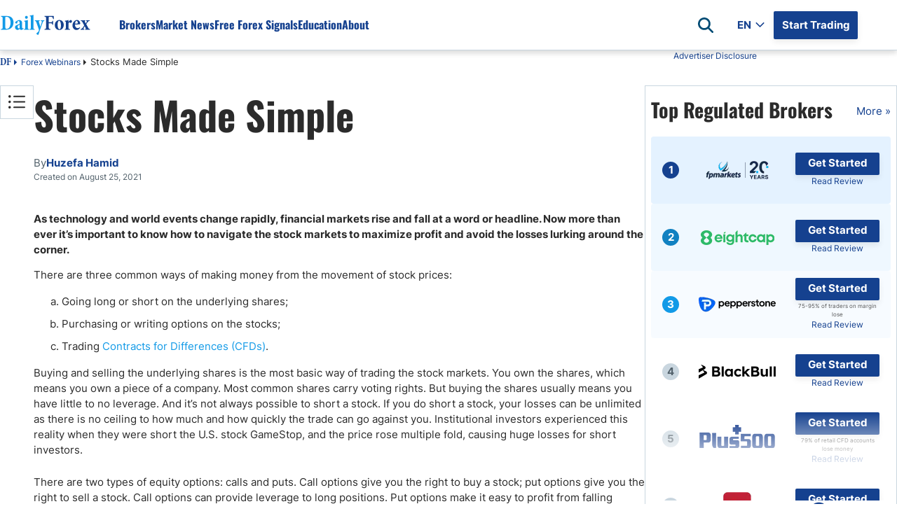

--- FILE ---
content_type: text/css
request_url: https://www.dailyforex.com/bundles/article.209918baff20e8349f95.css
body_size: 11929
content:
body{margin:0;padding:0;--max-content-width: 1569px;--page-inline-padding: 24px;--sidebar-column-width: 360px;--content-column-width: 960px}.top-breadcrumbs-container{display:flex;flex-direction:row;padding-inline:var(--page-inline-padding);max-width:var(--max-content-width);width:-webkit-fill-available;justify-content:space-between;margin:auto;align-items:end;min-height:35px}.mobile-container{display:none}.vertical-divider{content:" ";width:0;height:100%;border-left:1px solid var(--main-dark-blue)}.horizontal-divider{content:" ";height:0;width:100%;border-top:1px solid var(--light-700)}.tablet-bottom-block{display:none}.false-mobile-toc{opacity:0;position:relative;top:0;display:none}.page-body{display:flex;flex-direction:row;padding-inline:var(--page-inline-padding);max-width:var(--max-content-width);justify-content:space-between;margin:auto;margin-bottom:56px;gap:42px;margin-top:16px}.page-body.tablet-bottom-block{margin-bottom:16px}.page-body.tablet-bottom-block .bottom-box{margin-block-start:24px;display:flex;flex-direction:column;gap:32px}.page-body .main-column{display:flex;flex-direction:row;gap:32px;width:-webkit-fill-available}.page-body .main-column .toc-column{width:48px}.page-body .main-column .content-column{width:100%;width:-webkit-fill-available;max-width:var(--content-column-width)}.page-body .main-column .content-column h1{margin-block-end:16px}.page-body .main-column .content-column .article-content .mobile-top-5-brokers{margin-block:56px}.page-body .main-column .content-column .article-content,.page-body .main-column .content-column .article-summary{margin-top:40px}.page-body .main-column .content-column .article-summary+.article-content{margin-top:0}.page-body .main-column .content-column .newsletter-box,.page-body .main-column .content-column .about-author{margin-top:24px}.page-body .main-column .content-column .bottom-box{margin-block-start:56px;display:flex;flex-direction:column;gap:56px}.page-body .main-column .content-column .chart-container{margin-block:24px}.page-body .article-tags-wrapper{margin-top:24px}.page-body .sidebar-column{display:flex;flex-direction:column;align-items:center;gap:16px;width:var(--sidebar-column-width);min-width:var(--sidebar-column-width)}.page-body .sidebar-column .desktop-top-5-brokers-container{width:100%}.page-body .sidebar-column .desktop-top-5-brokers-container.sticky-container{position:sticky;top:80px;padding-bottom:10px}@media(max-width: 1361px)and (min-width: 768px){.tablet-bottom-block{display:block}}@media(max-width: 1024px){.false-mobile-toc{display:block}.top-breadcrumbs-container{padding-top:16px}.page-body .main-column{gap:0}.page-body .main-column .toc-column{width:0;min-width:0}}@media(max-width: 768px){body{--page-inline-padding: 16px}.mobile-container{display:block}.page-body{margin-top:24px}.page-body .main-column .content-column h1{margin-block-end:24px}.page-body .main-column .content-column .page-bar-extended .editor-tooltip{width:100%}.page-body .main-column .content-column .article-content,.page-body .main-column .content-column .article-summary{margin-top:32px}.page-body .main-column .content-column .article-summary+.article-content{margin-top:0}.page-body .main-column .content-column .bottom-box{margin-block-start:24px;gap:24px}.page-body .main-column .content-column .bottom-box .mvbr-box{order:2}.page-body .sidebar-column{display:none}}@media(max-width: 480px){.top-breadcrumbs-container{flex-direction:column;row-gap:12px}.top-breadcrumbs-container .breadcrumbs-container{order:2;width:100%}.top-breadcrumbs-container #AdvertiserDisclosure{align-self:end;width:100%}}
.content-column .content-body ul,.content-column .content-body ol,.content-column .main-content ul,.content-column .main-content ol,.content-column .broker-full-description-text ul,.content-column .broker-full-description-text ol,.content-column .head-description ul,.content-column .head-description ol,.content-column .expanded-content ul,.content-column .expanded-content ol{margin-block-start:0;margin-block-end:0}.content-column .content-body>.section-element+*,.content-column .main-content>.section-element+*,.content-column .broker-full-description-text>.section-element+*,.content-column .head-description>.section-element+*,.content-column .expanded-content>.section-element+*{margin-top:56px}.content-column .content-body>h2+p,.content-column .content-body>h3+p,.content-column .content-body>h4+p,.content-column .main-content>h2+p,.content-column .main-content>h3+p,.content-column .main-content>h4+p,.content-column .broker-full-description-text>h2+p,.content-column .broker-full-description-text>h3+p,.content-column .broker-full-description-text>h4+p,.content-column .head-description>h2+p,.content-column .head-description>h3+p,.content-column .head-description>h4+p,.content-column .expanded-content>h2+p,.content-column .expanded-content>h3+p,.content-column .expanded-content>h4+p{margin-top:24px}.content-column .content-body>p+p,.content-column .main-content>p+p,.content-column .broker-full-description-text>p+p,.content-column .head-description>p+p,.content-column .expanded-content>p+p{margin-top:24px}.content-column .content-body>h2+ul,.content-column .content-body>h3+ul,.content-column .content-body>h4+ul,.content-column .content-body>h2+ol,.content-column .content-body>h3+ol,.content-column .content-body>h4+ol,.content-column .content-body>p+ul,.content-column .content-body>p+ol,.content-column .content-body>ul+p,.content-column .content-body>ol+p,.content-column .content-body>ul+h2,.content-column .content-body>ul+h3,.content-column .content-body>ul+h4,.content-column .content-body>ol+h2,.content-column .content-body>ol+h3,.content-column .content-body>ol+h4,.content-column .main-content>h2+ul,.content-column .main-content>h3+ul,.content-column .main-content>h4+ul,.content-column .main-content>h2+ol,.content-column .main-content>h3+ol,.content-column .main-content>h4+ol,.content-column .main-content>p+ul,.content-column .main-content>p+ol,.content-column .main-content>ul+p,.content-column .main-content>ol+p,.content-column .main-content>ul+h2,.content-column .main-content>ul+h3,.content-column .main-content>ul+h4,.content-column .main-content>ol+h2,.content-column .main-content>ol+h3,.content-column .main-content>ol+h4,.content-column .broker-full-description-text>h2+ul,.content-column .broker-full-description-text>h3+ul,.content-column .broker-full-description-text>h4+ul,.content-column .broker-full-description-text>h2+ol,.content-column .broker-full-description-text>h3+ol,.content-column .broker-full-description-text>h4+ol,.content-column .broker-full-description-text>p+ul,.content-column .broker-full-description-text>p+ol,.content-column .broker-full-description-text>ul+p,.content-column .broker-full-description-text>ol+p,.content-column .broker-full-description-text>ul+h2,.content-column .broker-full-description-text>ul+h3,.content-column .broker-full-description-text>ul+h4,.content-column .broker-full-description-text>ol+h2,.content-column .broker-full-description-text>ol+h3,.content-column .broker-full-description-text>ol+h4,.content-column .head-description>h2+ul,.content-column .head-description>h3+ul,.content-column .head-description>h4+ul,.content-column .head-description>h2+ol,.content-column .head-description>h3+ol,.content-column .head-description>h4+ol,.content-column .head-description>p+ul,.content-column .head-description>p+ol,.content-column .head-description>ul+p,.content-column .head-description>ol+p,.content-column .head-description>ul+h2,.content-column .head-description>ul+h3,.content-column .head-description>ul+h4,.content-column .head-description>ol+h2,.content-column .head-description>ol+h3,.content-column .head-description>ol+h4,.content-column .expanded-content>h2+ul,.content-column .expanded-content>h3+ul,.content-column .expanded-content>h4+ul,.content-column .expanded-content>h2+ol,.content-column .expanded-content>h3+ol,.content-column .expanded-content>h4+ol,.content-column .expanded-content>p+ul,.content-column .expanded-content>p+ol,.content-column .expanded-content>ul+p,.content-column .expanded-content>ol+p,.content-column .expanded-content>ul+h2,.content-column .expanded-content>ul+h3,.content-column .expanded-content>ul+h4,.content-column .expanded-content>ol+h2,.content-column .expanded-content>ol+h3,.content-column .expanded-content>ol+h4{margin-top:16px}.content-column .content-body>p+h2,.content-column .content-body>p+h3,.content-column .content-body>p+h4,.content-column .content-body>ul+h2,.content-column .content-body>ul+h3,.content-column .content-body>ul+h4,.content-column .content-body>ol+h2,.content-column .content-body>ol+h3,.content-column .content-body>ol+h4,.content-column .main-content>p+h2,.content-column .main-content>p+h3,.content-column .main-content>p+h4,.content-column .main-content>ul+h2,.content-column .main-content>ul+h3,.content-column .main-content>ul+h4,.content-column .main-content>ol+h2,.content-column .main-content>ol+h3,.content-column .main-content>ol+h4,.content-column .broker-full-description-text>p+h2,.content-column .broker-full-description-text>p+h3,.content-column .broker-full-description-text>p+h4,.content-column .broker-full-description-text>ul+h2,.content-column .broker-full-description-text>ul+h3,.content-column .broker-full-description-text>ul+h4,.content-column .broker-full-description-text>ol+h2,.content-column .broker-full-description-text>ol+h3,.content-column .broker-full-description-text>ol+h4,.content-column .head-description>p+h2,.content-column .head-description>p+h3,.content-column .head-description>p+h4,.content-column .head-description>ul+h2,.content-column .head-description>ul+h3,.content-column .head-description>ul+h4,.content-column .head-description>ol+h2,.content-column .head-description>ol+h3,.content-column .head-description>ol+h4,.content-column .expanded-content>p+h2,.content-column .expanded-content>p+h3,.content-column .expanded-content>p+h4,.content-column .expanded-content>ul+h2,.content-column .expanded-content>ul+h3,.content-column .expanded-content>ul+h4,.content-column .expanded-content>ol+h2,.content-column .expanded-content>ol+h3,.content-column .expanded-content>ol+h4{margin-top:24px}.content-column .content-body>h2+.comparison-brokers-container,.content-column .content-body>h2+.comparison-brokers,.content-column .content-body>h2+.styledtable-container,.content-column .content-body>h3+.comparison-brokers-container,.content-column .content-body>h3+.comparison-brokers,.content-column .content-body>h3+.styledtable-container,.content-column .content-body>h4+.comparison-brokers-container,.content-column .content-body>h4+.comparison-brokers,.content-column .content-body>h4+.styledtable-container,.content-column .main-content>h2+.comparison-brokers-container,.content-column .main-content>h2+.comparison-brokers,.content-column .main-content>h2+.styledtable-container,.content-column .main-content>h3+.comparison-brokers-container,.content-column .main-content>h3+.comparison-brokers,.content-column .main-content>h3+.styledtable-container,.content-column .main-content>h4+.comparison-brokers-container,.content-column .main-content>h4+.comparison-brokers,.content-column .main-content>h4+.styledtable-container,.content-column .broker-full-description-text>h2+.comparison-brokers-container,.content-column .broker-full-description-text>h2+.comparison-brokers,.content-column .broker-full-description-text>h2+.styledtable-container,.content-column .broker-full-description-text>h3+.comparison-brokers-container,.content-column .broker-full-description-text>h3+.comparison-brokers,.content-column .broker-full-description-text>h3+.styledtable-container,.content-column .broker-full-description-text>h4+.comparison-brokers-container,.content-column .broker-full-description-text>h4+.comparison-brokers,.content-column .broker-full-description-text>h4+.styledtable-container,.content-column .head-description>h2+.comparison-brokers-container,.content-column .head-description>h2+.comparison-brokers,.content-column .head-description>h2+.styledtable-container,.content-column .head-description>h3+.comparison-brokers-container,.content-column .head-description>h3+.comparison-brokers,.content-column .head-description>h3+.styledtable-container,.content-column .head-description>h4+.comparison-brokers-container,.content-column .head-description>h4+.comparison-brokers,.content-column .head-description>h4+.styledtable-container,.content-column .expanded-content>h2+.comparison-brokers-container,.content-column .expanded-content>h2+.comparison-brokers,.content-column .expanded-content>h2+.styledtable-container,.content-column .expanded-content>h3+.comparison-brokers-container,.content-column .expanded-content>h3+.comparison-brokers,.content-column .expanded-content>h3+.styledtable-container,.content-column .expanded-content>h4+.comparison-brokers-container,.content-column .expanded-content>h4+.comparison-brokers,.content-column .expanded-content>h4+.styledtable-container{margin-top:24px}.content-column .content-body>p+.styledtable-container,.content-column .content-body>p+.BrokerAttr_Common,.content-column .content-body>a+.styledtable-container,.content-column .content-body>a+.BrokerAttr_Common,.content-column .content-body>ul+.styledtable-container,.content-column .content-body>ul+.BrokerAttr_Common,.content-column .content-body>ol+.styledtable-container,.content-column .content-body>ol+.BrokerAttr_Common,.content-column .main-content>p+.styledtable-container,.content-column .main-content>p+.BrokerAttr_Common,.content-column .main-content>a+.styledtable-container,.content-column .main-content>a+.BrokerAttr_Common,.content-column .main-content>ul+.styledtable-container,.content-column .main-content>ul+.BrokerAttr_Common,.content-column .main-content>ol+.styledtable-container,.content-column .main-content>ol+.BrokerAttr_Common,.content-column .broker-full-description-text>p+.styledtable-container,.content-column .broker-full-description-text>p+.BrokerAttr_Common,.content-column .broker-full-description-text>a+.styledtable-container,.content-column .broker-full-description-text>a+.BrokerAttr_Common,.content-column .broker-full-description-text>ul+.styledtable-container,.content-column .broker-full-description-text>ul+.BrokerAttr_Common,.content-column .broker-full-description-text>ol+.styledtable-container,.content-column .broker-full-description-text>ol+.BrokerAttr_Common,.content-column .head-description>p+.styledtable-container,.content-column .head-description>p+.BrokerAttr_Common,.content-column .head-description>a+.styledtable-container,.content-column .head-description>a+.BrokerAttr_Common,.content-column .head-description>ul+.styledtable-container,.content-column .head-description>ul+.BrokerAttr_Common,.content-column .head-description>ol+.styledtable-container,.content-column .head-description>ol+.BrokerAttr_Common,.content-column .expanded-content>p+.styledtable-container,.content-column .expanded-content>p+.BrokerAttr_Common,.content-column .expanded-content>a+.styledtable-container,.content-column .expanded-content>a+.BrokerAttr_Common,.content-column .expanded-content>ul+.styledtable-container,.content-column .expanded-content>ul+.BrokerAttr_Common,.content-column .expanded-content>ol+.styledtable-container,.content-column .expanded-content>ol+.BrokerAttr_Common{margin-top:24px}.content-column .content-body .comparison-brokers,.content-column .content-body .comparison-brokers-container,.content-column .content-body .styledtable-container,.content-column .content-body .BrokerAttr_Common,.content-column .main-content .comparison-brokers,.content-column .main-content .comparison-brokers-container,.content-column .main-content .styledtable-container,.content-column .main-content .BrokerAttr_Common,.content-column .broker-full-description-text .comparison-brokers,.content-column .broker-full-description-text .comparison-brokers-container,.content-column .broker-full-description-text .styledtable-container,.content-column .broker-full-description-text .BrokerAttr_Common,.content-column .head-description .comparison-brokers,.content-column .head-description .comparison-brokers-container,.content-column .head-description .styledtable-container,.content-column .head-description .BrokerAttr_Common,.content-column .expanded-content .comparison-brokers,.content-column .expanded-content .comparison-brokers-container,.content-column .expanded-content .styledtable-container,.content-column .expanded-content .BrokerAttr_Common{margin-bottom:24px}.content-column .content-body img.img-responsive,.content-column .main-content img.img-responsive,.content-column .broker-full-description-text img.img-responsive,.content-column .head-description img.img-responsive,.content-column .expanded-content img.img-responsive{max-width:100%}.content-column .content-body img.center,.content-column .main-content img.center,.content-column .broker-full-description-text img.center,.content-column .head-description img.center,.content-column .expanded-content img.center{margin:auto;display:block}.content-column .content-body>p+p:has(img),.content-column .content-body>a+p:has(img),.content-column .content-body>ul+p:has(img),.content-column .content-body>ol+p:has(img),.content-column .content-body>h2+p:has(img),.content-column .content-body>h3+p:has(img),.content-column .content-body>h4+p:has(img),.content-column .main-content>p+p:has(img),.content-column .main-content>a+p:has(img),.content-column .main-content>ul+p:has(img),.content-column .main-content>ol+p:has(img),.content-column .main-content>h2+p:has(img),.content-column .main-content>h3+p:has(img),.content-column .main-content>h4+p:has(img),.content-column .broker-full-description-text>p+p:has(img),.content-column .broker-full-description-text>a+p:has(img),.content-column .broker-full-description-text>ul+p:has(img),.content-column .broker-full-description-text>ol+p:has(img),.content-column .broker-full-description-text>h2+p:has(img),.content-column .broker-full-description-text>h3+p:has(img),.content-column .broker-full-description-text>h4+p:has(img),.content-column .head-description>p+p:has(img),.content-column .head-description>a+p:has(img),.content-column .head-description>ul+p:has(img),.content-column .head-description>ol+p:has(img),.content-column .head-description>h2+p:has(img),.content-column .head-description>h3+p:has(img),.content-column .head-description>h4+p:has(img),.content-column .expanded-content>p+p:has(img),.content-column .expanded-content>a+p:has(img),.content-column .expanded-content>ul+p:has(img),.content-column .expanded-content>ol+p:has(img),.content-column .expanded-content>h2+p:has(img),.content-column .expanded-content>h3+p:has(img),.content-column .expanded-content>h4+p:has(img){margin-top:24px}.content-column .content-body>p:has(img)+p,.content-column .content-body>p:has(img)+a,.content-column .content-body>p:has(img)+ul,.content-column .content-body>p:has(img)+ol,.content-column .content-body>p:has(img)+h2,.content-column .content-body>p:has(img)+h3,.content-column .content-body>p:has(img)+h4,.content-column .main-content>p:has(img)+p,.content-column .main-content>p:has(img)+a,.content-column .main-content>p:has(img)+ul,.content-column .main-content>p:has(img)+ol,.content-column .main-content>p:has(img)+h2,.content-column .main-content>p:has(img)+h3,.content-column .main-content>p:has(img)+h4,.content-column .broker-full-description-text>p:has(img)+p,.content-column .broker-full-description-text>p:has(img)+a,.content-column .broker-full-description-text>p:has(img)+ul,.content-column .broker-full-description-text>p:has(img)+ol,.content-column .broker-full-description-text>p:has(img)+h2,.content-column .broker-full-description-text>p:has(img)+h3,.content-column .broker-full-description-text>p:has(img)+h4,.content-column .head-description>p:has(img)+p,.content-column .head-description>p:has(img)+a,.content-column .head-description>p:has(img)+ul,.content-column .head-description>p:has(img)+ol,.content-column .head-description>p:has(img)+h2,.content-column .head-description>p:has(img)+h3,.content-column .head-description>p:has(img)+h4,.content-column .expanded-content>p:has(img)+p,.content-column .expanded-content>p:has(img)+a,.content-column .expanded-content>p:has(img)+ul,.content-column .expanded-content>p:has(img)+ol,.content-column .expanded-content>p:has(img)+h2,.content-column .expanded-content>p:has(img)+h3,.content-column .expanded-content>p:has(img)+h4{margin-bottom:24px}.content-column .content-body>p:has(img) img,.content-column .main-content>p:has(img) img,.content-column .broker-full-description-text>p:has(img) img,.content-column .head-description>p:has(img) img,.content-column .expanded-content>p:has(img) img{margin:auto;display:block}.content-column .content-body *+.advertisement-box,.content-column .main-content *+.advertisement-box,.content-column .broker-full-description-text *+.advertisement-box,.content-column .head-description *+.advertisement-box,.content-column .expanded-content *+.advertisement-box{margin-block-start:56px}.content-column .content-body .advertisement-box+*,.content-column .main-content .advertisement-box+*,.content-column .broker-full-description-text .advertisement-box+*,.content-column .head-description .advertisement-box+*,.content-column .expanded-content .advertisement-box+*{margin-block-start:56px}.content-column .content-body *+.promo-box,.content-column .main-content *+.promo-box,.content-column .broker-full-description-text *+.promo-box,.content-column .head-description *+.promo-box,.content-column .expanded-content *+.promo-box{margin-block-start:56px}.content-column .content-body .promo-box+*,.content-column .main-content .promo-box+*,.content-column .broker-full-description-text .promo-box+*,.content-column .head-description .promo-box+*,.content-column .expanded-content .promo-box+*{margin-block-start:56px}.content-column .content-body hr,.content-column .main-content hr,.content-column .broker-full-description-text hr,.content-column .head-description hr,.content-column .expanded-content hr{margin-block:24px}@media(max-width: 480px){.content-body{margin-top:32px}}
html{font-family:sans-serif}html body{margin:0;font-size:14px;line-height:1.42857143;font-family:"Helvetica Neue",Helvetica,Arial,sans-serif}html body button,html body input,html body optgroup,html body select,html body textarea{margin:0;font:inherit;color:inherit}html body input[type=checkbox],html body input[type=radio]{-webkit-box-sizing:border-box;-moz-box-sizing:border-box;box-sizing:border-box;padding:0}html body *{-webkit-box-sizing:border-box;-moz-box-sizing:border-box;box-sizing:border-box}html body *:before,html body *:after{-webkit-box-sizing:border-box;-moz-box-sizing:border-box;box-sizing:border-box}html body input[type=radio],html body input[type=checkbox]{margin:4px 0 0;line-height:normal}html body a{text-decoration:none}html body a:hover,html body a:focus{text-decoration:underline}
.page-bar-extended{display:flex;row-gap:10px;flex-wrap:wrap;margin-top:16px;margin-bottom:40px;position:relative}.page-bar-extended .editors{display:flex;gap:10px;width:100%;flex-direction:row}.page-bar-extended .editors .editor-separator{border-left:1px solid #c9d6df;height:20px;position:relative}.page-bar-extended .editors .editor{display:flex;column-gap:3px}.page-bar-extended .editors .editor .editor-label{color:var(--light-800);font-weight:400}.page-bar-extended .editors .editor .name{font-weight:700;color:var(--main-dark-blue)}.page-bar-extended .editors .editor .name:hover{cursor:pointer}.page-bar-extended .editor-tooltip{display:none;position:absolute;width:592px;padding:16px;gap:16px;left:50px;top:20px;border-radius:4px;background:var(--light-600);box-shadow:3px 5px 12px 0px rgba(43,43,43,.15);z-index:250;flex-direction:column}.page-bar-extended .editor-tooltip .author-header{display:flex;gap:24px}.page-bar-extended .editor-tooltip .author-header img{height:40px;width:40px;border-radius:50%}.page-bar-extended .editor-tooltip .author-header img:hover{cursor:pointer !important}.page-bar-extended .editor-tooltip .author-header .info{display:flex;flex-direction:column;gap:4px}.page-bar-extended .editor-tooltip .author-header .info .by-author a{text-decoration:none;font-weight:700}.page-bar-extended .editor-tooltip .author-header .info .author-title{display:flex;gap:4px}.page-bar-extended .editor-tooltip .author-header .info .author-title img{height:16px;width:16px}.page-bar-extended .editor-tooltip .author-header .info .author-title span{font-size:12px}.page-bar-extended .editor-tooltip .description-body{display:flex;flex-direction:column;align-items:flex-end}.page-bar-extended .editor-tooltip .description-body a{text-decoration:none}.page-bar-extended .editor-tooltip .contact-socials{display:flex;gap:8px}.page-bar-extended .editor-tooltip .contact-socials .social-icon{height:24px;width:24px}.page-bar-extended .editor-tooltip .contact-socials .social-icon img{height:24px;width:24px}.page-bar-extended .editor-tooltip .contact-socials .social-icon img.twitter-img{height:16px;width:16px;margin:4px}.page-bar-extended .editor-tooltip .contact-socials .social-icon img:hover{cursor:pointer}.page-bar-extended .editor-tooltip.tooltip-visible{display:flex}.page-bar-extended .editor-tooltip .close-btn{display:none;justify-content:center;align-items:center;width:24px;height:24px;margin-inline-start:auto}.page-bar-extended .editor-tooltip .close-btn svg{width:24px;height:24px}.page-bar-extended .editor-tooltip .close-btn:hover{cursor:pointer}.page-bar-extended .dates{display:flex;flex-direction:row}.rtl-align .page-bar-extended .editor-tooltip{right:50px;left:unset}.rtl-align .page-bar-extended .editor-tooltip .close-btn{right:unset;left:-8px;top:-10px}@media(max-width: 768px){.page-bar-extended{margin-block:24px}.page-bar-extended .editors{flex-direction:column;gap:1.5px}.page-bar-extended .editors .editor-separator{display:none}.page-bar-extended .editors .editor{height:23px}.page-bar-extended .editor-tooltip{width:calc(100% - 40px);gap:13px;left:0;top:25px}.page-bar-extended .editor-tooltip .close-btn{display:flex;position:absolute;right:3px;top:3px}.page-bar-extended .editor-tooltip:nth-child(3n){top:50px}.page-bar-extended .editor-tooltip:nth-child(4){top:75px}.rtl-align .page-bar-extended .editor-tooltip{left:unset;right:0}.rtl-align .page-bar-extended .editor-tooltip .close-btn{display:flex;left:3px;right:unset;top:3px}}@media(max-width: 350px){.page-bar-extended .editor-tooltip{width:calc(100% - 40px)}}
.dfx-common-breadcrumbs{align-items:center;flex-wrap:wrap;display:flex;list-style:none;margin:0 !important;padding:8px 0;font-family:inter;box-sizing:border-box;min-height:24px;row-gap:10px}.dfx-common-breadcrumbs .breadcrumb-item::after{content:"";margin-inline-start:4px;margin-inline-end:6px;padding:0;display:inline-block;color:var(--main-dark-blue);width:0;height:0;border:0 solid rgba(0,0,0,0);border-bottom-width:4px;border-top-width:4px;border-left:4px solid}.dfx-common-breadcrumbs .breadcrumb-item{font-style:normal;font-weight:400;font-size:12px;height:18px;line-height:18px;margin-block-end:0}.dfx-common-breadcrumbs .breadcrumb-item a{color:var(--primary--blue-egypt);text-decoration:none;font-size:12px;line-height:18px}.dfx-common-breadcrumbs .breadcrumb-item:not(:first-child)::after{color:var(--dark-500)}.dfx-common-breadcrumbs .breadcrumb-item:last-child{font-size:13px;line-height:18.85px;height:100%;min-height:19px;color:var(--dark-500)}.dfx-common-breadcrumbs .breadcrumb-item:last-child::after{content:none}.dfx-common-breadcrumbs .df-breadcrumb a{font-size:14px;font-family:"minion-pro-bold-cond"}html[dir=rtl] body .dfx-common-breadcrumbs{font-family:noto-naskh}html[dir=rtl] body .dfx-common-breadcrumbs .breadcrumb-item::after{transform:rotate(180deg)}html[dir=rtl] body .dfx-common-breadcrumbs .breadcrumb-item:last-child{font-size:12px;line-height:18px;min-height:18px}
#AdvertiserDisclosure .adv-disclosure{color:var(--main-dark-blue);font-weight:normal;font-size:12px;line-height:18px;align-items:center;text-align:center;text-indent:1px;display:block;min-height:25px}#AdvertiserDisclosure span.information{font-size:13px;padding-bottom:0;margin:0}#AdvertiserDisclosure .information{position:relative;cursor:pointer}#AdvertiserDisclosure .information .pop{top:25px;left:unset;right:0;position:absolute;line-height:22.5px;letter-spacing:.1px;font-size:12px;text-align:left;display:none !important;z-index:6;background-color:#fff;cursor:default;width:360px;max-width:360px;border-radius:4px;padding:16px;box-sizing:border-box;box-shadow:2px 2px 16px 0px rgba(0,0,0,.16);border:1px solid var(--light-700)}#AdvertiserDisclosure .information .pop .disclosure-pop-close{position:absolute;top:16px;width:24px;right:20px;height:24px;cursor:pointer}#AdvertiserDisclosure .information .pop .disclosure-pop-body{font-family:inter;font-style:normal;font-weight:400;font-size:12px;line-height:18px;text-indent:1px;color:var(--dark-500);max-width:320px}#AdvertiserDisclosure .information .pop .disclosure-pop-body .disclosure-pop-title{font-size:15px;font-weight:bold;color:var(--dark-500);margin-bottom:16px;text-align:start}#AdvertiserDisclosure .information .pop .disclosure-pop-body .disclosure-pop-content{font-size:12px;line-height:18px}#AdvertiserDisclosure .information .pop .disclosure-pop-body>span{width:100%;display:block}#AdvertiserDisclosure .information:hover .pop{display:block !important}#AdvertiserDisclosure #DisclosurePopUp span .closeModal{position:absolute;right:15px}.advertiser-disclosure-container{width:25%;display:flex;justify-content:end}@media(max-width: 480px){#AdvertiserDisclosure .adv-disclosure{min-height:unset}#AdvertiserDisclosure span.information .pop{width:90vw;left:unset;right:0px}}@media(max-width: 350px){#AdvertiserDisclosure span.information .pop{left:unset;right:-10px}}html[dir=rtl] #AdvertiserDisclosure .information .pop{left:0;right:unset}html[dir=rtl] #AdvertiserDisclosure .information .pop .disclosure-pop-close{right:unset;left:20px}@media(max-width: 500px){html[dir=rtl] #AdvertiserDisclosure{left:0;right:unset}}@media(max-width: 350px){html[dir=rtl] #AdvertiserDisclosure span.information .pop{right:unset;left:-10px}}
.styledtable-container{--table-font-size: 15px;--table-line-height: 150%;--table-head-weight: 700;--table-body-weight: 400;--table-row-min-height: 42px;--table-first-column-head-padding: 3px 32px;--table-first-column-head-width: 110px}.styledtable-container::before,.styledtable-container::after{display:none}html[dir=ltr] .styledtable-container .styledtable table thead th:first-of-type{border-top-left-radius:4px;border-bottom-left-radius:4px}html[dir=ltr] .styledtable-container .styledtable table thead th:last-of-type{border-top-right-radius:4px;border-bottom-right-radius:4px}html[dir=ltr] .styledtable-container .styledtable table tbody th{border-right:1px solid var(--light-700)}html[dir=ltr] .styledtable-container .styledtable table.first-column{margin-bottom:0}html[dir=ltr] .styledtable-container .styledtable table.first-column tr{background-color:var(--light-500);border:none}html[dir=ltr] .styledtable-container .styledtable table.first-column tr td,html[dir=ltr] .styledtable-container .styledtable table.first-column tr th{border:none}html[dir=ltr] .styledtable-container .styledtable table.first-column tr td:first-child,html[dir=ltr] .styledtable-container .styledtable table.first-column tr th:first-child{border-right:1px solid var(--light-700);background-color:var(--main-dark-blue);font-size:var(---table-font-size);color:var(--light-white);font-weight:var(--table-head-weight);padding:var(--table-first-column-head-padding);width:var(--table-first-column-head-width) !important}html[dir=ltr] .styledtable-container .styledtable table.first-column tr td:first-child *,html[dir=ltr] .styledtable-container .styledtable table.first-column tr th:first-child *{font-size:var(--table-font-size);font-weight:var(--table-head-weight);color:var(--light-white)}html[dir=ltr] .styledtable-container .styledtable table.first-column tr:nth-child(even){background-color:#fff}.styledtable-container .styledtable{overflow-x:auto;max-width:100%;width:100% !important}.styledtable-container .styledtable table{--min-width: 110px;border-collapse:collapse;border-spacing:0;width:100% !important;margin:8px 0;table-layout:fixed;border:none}.styledtable-container .styledtable table thead th p,.styledtable-container .styledtable table thead th span,.styledtable-container .styledtable table thead th div,.styledtable-container .styledtable table thead th .styled-cell,.styledtable-container .styledtable table thead th strong{color:#fff}.styledtable-container .styledtable table.first-column thead th{height:var(--table-row-min-height);padding:3px 5px;border-bottom:1px solid var(--light-700);box-sizing:border-box}.styledtable-container .styledtable table.first-column thead th div span,.styledtable-container .styledtable table.first-column thead th div strong{color:var(--dark-500);font-weight:var(--table-body-weight);font-size:var(--table-font-size);line-height:var(--table-line-height)}.styledtable-container .styledtable table:not(.first-column) thead div span,.styledtable-container .styledtable table:not(.first-column) thead div strong{color:#fff;font-weight:var(--table-head-weight);font-size:var(--table-font-size);line-height:var(--table-line-height)}.styledtable-container .styledtable table:not(.first-column) thead th{height:48px;padding:3px 5px;border:none;box-sizing:border-box;color:#fff;font-weight:var(--table-head-weight);font-size:var(--table-font-size);line-height:var(--table-line-height);background-color:var(--main-dark-blue);border-bottom:none;border-top:none !important;border-left:none !important;border-right:none !important}.styledtable-container .styledtable table:not(.first-column).first-column-row tr td:first-child{border-right:1px solid var(--light-700);background-color:var(--light-white)}.styledtable-container .styledtable table:not(.first-column).first-column-row tr .styled-label{position:sticky;z-index:19;left:-1px;right:-1px}.styledtable-container .styledtable table:not(.first-column).first-column-row thead th{border-bottom:0px solid rgba(0,0,0,0) !important;border-top:0px solid rgba(0,0,0,0) !important}.styledtable-container .styledtable table:not(.first-column).first-column-row tbody td:first-child{border-right:unset;border-left:unset}.styledtable-container .styledtable table:not(.first-column).first-column-row tbody td:first-child::after{content:"";position:absolute;top:0;right:0;width:1px;height:100%;background-color:var(--light-700)}.styledtable-container .styledtable table:not(.first-column)#pivotPointsTable tr th:first-of-type,.styledtable-container .styledtable table:not(.first-column)#pivotPointsTable tr td:first-of-type{position:sticky;z-index:19;left:-1px;right:-1px}.styledtable-container .styledtable table tbody th{height:var(--table-row-min-height);padding:3px 5px;border:none;border-bottom:1px solid var(--light-700);box-sizing:border-box;font-weight:var(--table-body-weight);color:var(--dark-500);font-size:var(--table-font-size);line-height:var(--table-line-height)}.styledtable-container .styledtable table tbody div span,.styledtable-container .styledtable table tbody div strong{color:var(--dark-500);font-size:var(--table-font-size);line-height:var(--table-line-height)}.styledtable-container .styledtable table tr td{padding:3px 5px;height:var(--table-row-min-height);text-align:center;border:none;border-bottom:1px solid var(--light-700);box-sizing:border-box;color:var(--dark-500);font-size:var(--table-font-size);line-height:var(--table-line-height)}.styledtable-container .styledtable table :first-child tr:first-of-type td,.styledtable-container .styledtable table :first-child tr:first-of-type th{border-top:1px solid var(--light-700)}.styledtable-container .styledtable table tbody tr td,.styledtable-container .styledtable table tbody tr th,.styledtable-container .styledtable table thead tr td,.styledtable-container .styledtable table thead tr th{width:var(--min-width) !important}.styledtable-container .styledtable table:has(tbody):not(:has(thead)):not(.first-column) tbody tr:first-child td{height:48px;padding:3px 5px;border:none;box-sizing:border-box;color:#fff;font-weight:var(--table-head-weight);font-size:var(--table-font-size);line-height:var(--table-line-height);background-color:var(--main-dark-blue);border-bottom:none;border-top:none !important;border-left:none !important;border-right:none !important}.styledtable-container .styledtable table:has(tbody):not(:has(thead)):not(.first-column) tbody tr:first-child td:first-of-type{border-top-left-radius:4px;border-bottom-left-radius:4px}.styledtable-container .styledtable table:has(tbody):not(:has(thead)):not(.first-column) tbody tr:first-child td:last-of-type{border-top-right-radius:4px;border-bottom-right-radius:4px}.styledtable-container .styledtable table:has(tbody):not(:has(thead)):not(.first-column) tbody tr:first-child td p,.styledtable-container .styledtable table:has(tbody):not(:has(thead)):not(.first-column) tbody tr:first-child td span,.styledtable-container .styledtable table:has(tbody):not(:has(thead)):not(.first-column) tbody tr:first-child td div,.styledtable-container .styledtable table:has(tbody):not(:has(thead)):not(.first-column) tbody tr:first-child td .styled-cell,.styledtable-container .styledtable table:has(tbody):not(:has(thead)):not(.first-column) tbody tr:first-child td strong{color:#fff}html[dir=rtl] .styledtable-container .styledtable table thead th:first-of-type{border-top-right-radius:4px;border-bottom-right-radius:4px}html[dir=rtl] .styledtable-container .styledtable table thead th:last-of-type{border-top-left-radius:4px;border-bottom-left-radius:4px}html[dir=rtl] .styledtable-container .styledtable table tbody th{border-left:1px solid var(--light-700)}html[dir=rtl] .styledtable-container .styledtable table.first-column-row tr td:first-child{border-right:none;border-left:1px solid var(--light-700)}html[dir=rtl] .styledtable-container .styledtable table:has(tbody):not(:has(thead)):not(.first-column) tbody tr:first-child td:first-of-type{border-top-left-radius:unset;border-bottom-left-radius:unset;border-top-right-radius:4px;border-bottom-right-radius:4px}html[dir=rtl] .styledtable-container .styledtable table:has(tbody):not(:has(thead)):not(.first-column) tbody tr:first-child td:last-of-type{border-top-right-radius:unset;border-bottom-right-radius:unset;border-top-left-radius:4px;border-bottom-left-radius:4px}html[dir=rtl] .styledtable-container .styledtable table:not(.first-column).first-column-row tbody td:first-child::after{content:none}html[dir=rtl] .styledtable-container .styledtable table:not(.first-column).first-column-row tbody td:first-child::before{content:"";position:absolute;top:0;left:0;width:1px;height:100%;background-color:var(--light-700)}@media(max-width: 768px){.styledtable-container{--table-font-size: 14px;--table-head-weight: 400;--table-row-min-height: 56px;--table-first-column-head-padding: 3px 8px;--table-first-column-head-width: 160px}.styledtable-container::before,.styledtable-container::after{display:block;margin-block:0}html[dir=rtl] .styledtable-container{--table-font-size: 16px}}
.top-brokers-table{padding:8px;border:1px solid var(--light-700);background-color:var(--light-white)}.top-brokers-table .risk-warning{font-size:8px;margin-top:2px;line-height:12px;order:2;color:var(--dark-500);width:100%;text-align:center;padding-inline:12px;opacity:.8}.top-brokers-table .top-brokers-table-header{display:inline-flex;align-items:center;min-height:56px;width:100%;padding-block:12px;box-sizing:border-box;justify-content:space-between}.top-brokers-table .top-brokers-table-header .brokers-count{min-height:32px;line-height:100%}.top-brokers-table .top-brokers-table-header .top-brokers-table-more{font-weight:400;color:var(--main-dark-blue);white-space:nowrap}.top-brokers-table .top-brokers-table-header .top-brokers-table-more:hover{cursor:pointer}.top-brokers-table .top-brokers-table-list{margin:0;padding:0;display:flex;flex-direction:column;align-items:center;list-style:none;gap:8px;margin-top:8px}.top-brokers-table .top-brokers-table-list>div{width:100%;width:-webkit-fill-available;display:flex;align-items:center;-webkit-box-align:center;-ms-flex-align:center;-webkit-box-pack:justify;-ms-flex-pack:justify;justify-content:space-between;min-height:96px;padding:8px 16px;border-radius:4px}.top-brokers-table .top-brokers-table-list>div:last-child{border-bottom:none}.top-brokers-table .top-brokers-table-list>div .broker-position{order:1}.top-brokers-table .top-brokers-table-list>div .broker-position .broker-index{display:flex;width:24px;height:24px;justify-content:center;align-items:center;flex-shrink:0;border-radius:16px;background:var(--light-700);color:var(--light-white);font-weight:700}.top-brokers-table .top-brokers-table-list>div .broker-position .broker-index .broker-index-value{color:var(--light-800)}.top-brokers-table .top-brokers-table-list>div.top-rated-1{background-color:rgba(147,204,255,.25)}.top-brokers-table .top-brokers-table-list>div.top-rated-1 .broker-position .broker-index{background:var(--main-dark-blue)}.top-brokers-table .top-brokers-table-list>div.top-rated-1 .broker-position .broker-index .broker-index-value{color:var(--light-white)}.top-brokers-table .top-brokers-table-list>div.top-rated-2{background-color:rgba(147,204,255,.15)}.top-brokers-table .top-brokers-table-list>div.top-rated-2 .broker-position .broker-index{background:var(--blue-600)}.top-brokers-table .top-brokers-table-list>div.top-rated-2 .broker-position .broker-index .broker-index-value{color:var(--light-white)}.top-brokers-table .top-brokers-table-list>div.top-rated-3{background-color:rgba(147,204,255,.08)}.top-brokers-table .top-brokers-table-list>div.top-rated-3 .broker-position .broker-index{background:var(--blue-500)}.top-brokers-table .top-brokers-table-list>div.top-rated-3 .broker-position .broker-index .broker-index-value{color:var(--light-white)}.top-brokers-table .top-brokers-table-list>div .img-link{order:2;height:40px}.top-brokers-table .top-brokers-table-list>div .img-link img{height:40px;width:110px}.top-brokers-table .top-brokers-table-list>div .cta-block{order:3;flex-direction:column;display:-webkit-box;display:-ms-flexbox;display:flex;align-items:flex-end;-webkit-box-align:center;-ms-flex-align:center;-webkit-box-pack:justify;-ms-flex-pack:justify;justify-content:space-between;width:120px}.top-brokers-table .top-brokers-table-list>div .cta-block:not(:has(.risk-warning)){gap:8px}.top-brokers-table .top-brokers-table-list>div .cta-block .cta-button{order:1;color:var(--light-white);background-color:var(--main-dark-blue);border-radius:2px;padding:4px 16px;font-weight:700;text-align:center;white-space:nowrap;width:100%;height:32px;border-radius:2px;box-shadow:0px 4px 8px 0px rgba(0,0,0,.08)}.top-brokers-table .top-brokers-table-list>div .cta-block .cta-button:hover{text-decoration:none}.top-brokers-table .top-brokers-table-list>div .cta-block .cta-review{direction:ltr;order:2;color:var(--main-dark-blue);font-size:12px;margin:0;text-align:center;width:100%}.top-brokers-table .top-brokers-table-list>div .cta-block .cta-review .cta-review-advertiser{white-space:nowrap}.top-brokers-table .view-more-element{display:flex;justify-content:center;column-gap:5px;align-items:center;margin-bottom:28px}.top-brokers-table .view-more-element .expand-icon{display:none;background-image:url("[data-uri]")}.top-brokers-table .view-more-element .expand-icon:hover{cursor:pointer}.top-brokers-table.expand .top-brokers-table-list{max-height:520px;overflow-y:hidden;transition:max-height .25s ease-out}.top-brokers-table.expand .top-brokers-table-list :nth-child(5){-webkit-mask-image:-webkit-gradient(linear, center bottom, center top, color-stop(0, rgba(0, 0, 0, 0)), color-stop(0.9, #000))}.top-brokers-table.expand .view-more-element .expand-icon{display:flex;width:32px;height:32px;transition:transform .25s ease-out}.top-brokers-table.expand.expanded .top-brokers-table-list{max-height:1200px;overflow-y:unset;transition:max-height .35s ease-in}.top-brokers-table.expand.expanded .top-brokers-table-list :nth-child(5){-webkit-mask-image:unset}.top-brokers-table.expand.expanded .view-more-element .expand-icon{transform:rotate(180deg);transition:transform .25s ease-in}.rtl-align .top-brokers-table .top-brokers-table-list .cta-review{direction:ltr}.rtl-align .top-brokers-table .top-brokers-table-header .brokers-count{font-size:22px;line-height:33px}.rtl-align .top-brokers-table .top-brokers-table-list>div .broker-position .broker-index .broker-index-value{line-height:30px;height:100%}
.promo-box{box-sizing:border-box;width:100%;padding:16px;display:flex;gap:16px;flex-direction:column;border:1px solid var(--light-700);min-height:288px}.promo-box .promo-body{display:flex;flex-direction:column;gap:16px;justify-content:space-between;height:100%;flex:1}.promo-box .promo-list{display:flex;flex-direction:column;gap:8px}.promo-box .promo-list .promo-item-separator{content:" ";width:100%;height:1px;background-color:var(--light-700)}.promo-box .promo-list .promo-box-broker-item{box-sizing:border-box;padding:8px 24px;display:flex;flex-direction:row;gap:40px;align-items:center}.promo-box .promo-list .promo-box-broker-item a:first-of-type{height:40px}.promo-box .promo-list .promo-box-broker-item a{font-size:12px}.promo-box .promo-list .promo-box-broker-item img{width:110px;height:40px}.promo-box .promo-list .promo-dfp-item iframe{width:100% !important}.promo-box .promo-link{box-sizing:border-box;padding:4px 16px;border:1px solid var(--main-dark-blue);max-width:280px;text-align:center;align-self:center;color:var(--main-dark-blue);font-weight:700;text-decoration:none !important;width:100%}@media(max-width: 768px){html[dir=rtl] .promo-box .promo-title{font-size:22px;line-height:32px}}
.email-box{box-sizing:border-box;width:100%;padding:16px;display:flex;gap:16px;flex-direction:column;border:1px solid var(--light-700);--max-width: 280px;align-items:center;background-color:var(--main-transparence);font-size:15px;line-height:150%;color:var(--light-800)}.email-box.sent{padding:78px 20px}.email-box .email-box-title{font-family:Oswald,noto-naskh;align-self:start;font-size:24px;font-weight:700}.email-box .email-box-label{font-weight:700;color:var(--light-800);max-width:var(--max-width)}.email-box .email-input-wrapper{position:relative;width:100%;text-align:center;display:flex;flex-direction:column;align-items:center}.email-box .email-input-wrapper .email-input{box-sizing:border-box;padding:8px 16px;background-color:#fff;color:var(--light-800);border:1px solid var(--light-700);border-radius:4px;width:100%;max-width:var(--max-width);outline:none}.email-box .email-input-wrapper .error-text{display:none;color:var(--main-error);font-size:12px;line-height:150%;max-width:var(--max-width);width:100%;text-align:initial;margin-top:4px;font-family:inter}.email-box .email-input-wrapper .error-text .error-icon-container{width:16px;height:16px;display:flex;justify-content:center;align-items:center;margin-inline-end:4px}.email-box .email-input-wrapper .error-text .error-icon-container .error-message-icon{width:13.33px;height:13.33px}.email-box .email-input-wrapper.error .email-input{border:1px solid var(--main-error)}.email-box .email-input-wrapper.error .error-text{display:flex;align-items:center}.email-box .checkmark-container{display:block;position:relative;cursor:pointer;-webkit-user-select:none;-moz-user-select:none;-ms-user-select:none;user-select:none;max-width:var(--max-width);font-weight:700;font-size:15px;line-height:150%;color:var(--light-800);width:100%;margin-bottom:5px}.email-box .checkmark-container .checkmark-label{margin-inline-start:34px}.email-box .checkmark-container input{position:absolute;opacity:0;cursor:pointer;height:0;width:0}.email-box .checkmark-container .checkmark{position:absolute;top:0;height:24px;width:24px;background-color:#eee;border:1px solid var(--main-dark-blue);border-radius:2px}.email-box .checkmark-container .checkmark:after{content:" ";position:absolute;display:none;top:0;width:24px;height:24px;background-image:url(/icons/checkmark.svg)}.email-box .checkmark-container input:checked~.checkmark{border:none}.email-box .checkmark-container input:checked~.checkmark:after{display:block}.email-box .email-box-signup{box-sizing:border-box;background-color:#fff;border-radius:2px;border:1px solid var(--main-dark-blue);color:var(--main-dark-blue);padding:4px 16px;width:100%;max-width:var(--max-width);text-align:center;box-shadow:0px 4px 8px 0px rgba(0,0,0,.0784313725);font-weight:700;line-height:150%}.email-box .email-box-disclaimer{color:var(--light-800);max-width:var(--max-width);font-size:12px}html[dir=rtl] .email-box .email-input-wrapper .error-text{font-family:noto-naskh}html[dir=rtl] .email-box .checkmark-container{font-weight:400}html[dir=rtl] .email-box .checkmark-container .checkmark-label{font-size:12px}html[dir=rtl] .email-box .email-box-signup{font-size:16px}@media(max-width: 768px){.email-box .email-box-title{font-size:20px}html[dir=rtl] .email-box .email-box-title{font-size:24px}}
.advertisement-box{padding:8px;border:1px solid var(--light-600);width:100%;min-height:16px;box-sizing:border-box;position:relative;display:flex;flex-direction:column;align-items:center}.advertisement-box .advertisement-box-caption{font-size:8px;line-height:150%;color:var(--light-700);padding-inline:8px;background-color:#fff;position:absolute;top:-6px;left:24px}
.content-column .advertisement-box{display:none}.content-column .promo-box{display:none}.content-column .article-summary a,.content-column .article-summary span[data-ccp-charstyle=Hyperlink],.content-column .article-content a,.content-column .article-content span[data-ccp-charstyle=Hyperlink]{color:var(--blue-500);text-decoration:none}.content-column .article-summary a *,.content-column .article-summary span[data-ccp-charstyle=Hyperlink] *,.content-column .article-content a *,.content-column .article-content span[data-ccp-charstyle=Hyperlink] *{color:var(--blue-500);text-decoration:none}.content-column .article-summary a:hover,.content-column .article-summary span[data-ccp-charstyle=Hyperlink]:hover,.content-column .article-content a:hover,.content-column .article-content span[data-ccp-charstyle=Hyperlink]:hover{text-decoration:underline}.content-column .article-summary a:hover *,.content-column .article-summary span[data-ccp-charstyle=Hyperlink]:hover *,.content-column .article-content a:hover *,.content-column .article-content span[data-ccp-charstyle=Hyperlink]:hover *{text-decoration:underline}@media(max-width: 768px){.content-column .advertisement-box{display:flex}.content-column .promo-box{display:flex}}
.mvbr-box{display:flex;flex-direction:column;gap:16px;position:relative;min-height:136px}.mvbr-box .mvbr-list{display:flex;flex-direction:row;column-gap:8px;justify-content:space-between;overflow-x:auto;width:100%;position:absolute;top:80px}.mvbr-box .mvbr-list.total-4,.mvbr-box .mvbr-list.total-3,.mvbr-box .mvbr-list.total-2,.mvbr-box .mvbr-list.total-1{justify-content:flex-start}.mvbr-box .mvbr-list .mvbr-item{display:flex;align-items:center;border-radius:4px;box-sizing:border-box;border:1px solid rgba(131,172,226,.2);min-width:176px;padding:8px 16px;gap:8px;height:56px}.mvbr-box .mvbr-list .mvbr-item .mvbr-index{height:24px;width:24px;border-radius:12px;color:var(--light-800);background-color:var(--light-700);text-align:center;line-height:24px;font-weight:700}.mvbr-box .mvbr-list .mvbr-item a{display:flex}.mvbr-box .mvbr-list .mvbr-item.mvbr-1{border:none;background-color:var(--gradient-100)}.mvbr-box .mvbr-list .mvbr-item.mvbr-1 .mvbr-index{color:#fff;background-color:var(--main-dark-blue)}.mvbr-box .mvbr-list .mvbr-item.mvbr-2{border:none;background-color:var(--gradient-200)}.mvbr-box .mvbr-list .mvbr-item.mvbr-2 .mvbr-index{color:#fff;background-color:var(--blue-600)}.mvbr-box .mvbr-list .mvbr-item.mvbr-3{border:none;background-color:var(--gradient-300)}.mvbr-box .mvbr-list .mvbr-item.mvbr-3 .mvbr-index{color:#fff;background-color:var(--blue-500)}@media(max-width: 768px){.mvbr-box{min-height:170px}.mvbr-box .mvbr-list{flex-direction:column;gap:16px;position:relative;top:0}.mvbr-box .mvbr-list .mvbr-item{padding:8px 24px}.mvbr-box .mvbr-list .mvbr-item a{margin:auto}}
#faq-section{margin-top:56px}#faq-section h2,#faq-section h3{margin:0;padding:0}#faq-section h3{font-size:15px;font-family:inter;font-weight:700;line-height:22.5px}#faq-section .c-faq__item{margin-top:16px;border:1px solid var(--light-700)}#faq-section .c-faq__item-toggle{display:-webkit-box;display:-ms-flexbox;display:flex;-webkit-box-align:center;-ms-flex-align:center;align-items:center;-webkit-box-pack:justify;-ms-flex-pack:justify;justify-content:space-between;padding:12px 8px;background-color:#fff;cursor:pointer}#faq-section .c-title__faq{font-weight:700;font-size:15px;line-height:22.5px;color:var(--main-dark-blue)}#faq-section .c-faq__item-icon{width:24px;height:24px;display:-webkit-box;display:-ms-flexbox;display:flex;-webkit-box-align:center;-ms-flex-align:center;align-items:center;-webkit-box-pack:center;-ms-flex-pack:center;justify-content:center;-webkit-transform:rotate(180deg);-ms-transform:rotate(180deg);transform:rotate(180deg)}#faq-section .active .c-faq__item-icon{-webkit-transform:rotate(0);-ms-transform:rotate(0);transform:rotate(0)}#faq-section .c-faq__panel{max-height:0;overflow:hidden;-webkit-transition:max-height .3s ease-in-out;-o-transition:max-height .3s ease-in-out;transition:max-height .3s ease-in-out;background-color:#fff}#faq-section .c-faq__panel .c-description{padding:16px;border-top:1px solid var(--light-700);margin:0}#faq-section .bg-accardeon{width:12px;height:8px;object-position:-44px -93px;object-fit:none}
.about-author{display:flex;flex-direction:column;gap:16px;padding:16px;position:relative;margin-top:56px;border-radius:4px;background-color:rgba(131,172,226,.2)}.about-author .author-header{display:flex;gap:24px}.about-author .author-header img{height:80px;width:80px;border-radius:50%}.about-author .author-header img:hover{cursor:pointer !important}.about-author .author-header .info{display:flex;flex-direction:column;gap:8px}.about-author .author-header .info .by-author a{text-decoration:none;font-weight:700}.about-author .author-header .info .author-title{display:flex;gap:4px}.about-author .author-header .info .author-title img{height:16px;width:16px}.about-author .author-header .info .author-title span{font-size:12px}.about-author .description-body{font-family:inter;font-size:15px;line-height:150%}.about-author .divider{border:1px solid rgba(131,172,226,.2)}.about-author .mentions{color:var(--light-800)}.about-author .contact-socials{display:flex;gap:8px}.about-author .contact-socials .social-icon{height:24px;width:24px}.about-author .contact-socials .social-icon img{height:24px;width:24px}.about-author .contact-socials .social-icon img.twitter-img{height:16px;width:16px;margin:4px}.about-author .contact-socials .social-icon img:hover{cursor:pointer !important}.about-author~.about-author{margin-top:16px}
.s-recomend{background-color:#f0f5f9;margin-left:-15px;width:calc(100% + 30px);display:none !important}@media(min-width: 768px){.s-recomend{width:auto;margin:0}.layout-article-container .s-recomend{max-width:fit-content;margin:auto}}.s-recomend__title{display:-webkit-box;display:-ms-flexbox;display:flex;-webkit-box-align:center;-ms-flex-align:center;align-items:center;-webkit-box-pack:start;-ms-flex-pack:start;justify-content:flex-start;font-size:16px;line-height:22px;color:#52616b;font-weight:600;margin-bottom:17px;display:flex;grid:8px}@media(min-width: 768px){.s-recomend__title{font-size:24px;line-height:33px;margin-bottom:27px;padding-left:16px}}.s-recomend__title-icon{min-width:24px;height:24px;position:relative}.s-recomend__title-icon img{position:absolute}.s-recomend__link{position:relative;display:inline-block;text-decoration:none;margin-top:14px;padding-right:32px;font-size:20px;line-height:31px;color:#15418f}@media(min-width: 768px){.s-recomend__link{margin-top:16px}}.s-recomend__link-icon,.s-recomend__link-icon img{width:18px;height:18px}.s-recomend__link:hover .s-recomend__link-icon{-webkit-transition:.3s ease-out;-o-transition:.3s ease-out;transition:.3s ease-out;-webkit-transform:translateX(8px);-ms-transform:translateX(8px);transform:translateX(8px)}.c-rec-carousel{overflow:hidden;max-width:100%}.c-rec-carousel__wrapp{display:-webkit-box;display:-ms-flexbox;display:flex;-webkit-box-align:center;-ms-flex-align:center;align-items:center;-ms-flex-wrap:nowrap;flex-wrap:nowrap;padding-top:16px;-webkit-box-pack:start;-ms-flex-pack:start;justify-content:flex-start;overflow-x:auto;-ms-scroll-snap-type:x mandatory;scroll-snap-type:x mandatory;scroll-behavior:smooth;-webkit-overflow-scrolling:touch}.c-rec-carousel__item{position:relative;scroll-snap-align:start;margin:0 8px;padding:23px 22px 12px;-webkit-box-flex:1;-ms-flex-positive:1;flex-grow:1;display:-webkit-box;display:-ms-flexbox;display:flex;-webkit-box-orient:vertical;-webkit-box-direction:normal;-ms-flex-direction:column;flex-direction:column;-webkit-box-align:center;-ms-flex-align:center;align-items:center;background-color:#fff;border:1px solid #c9d6df;border-radius:4px;height:195px}.c-rec-carousel__item .risk-warning{font-size:9px;opacity:.8;color:#52616b;line-height:8px;margin-top:4px}@media(min-width: 768px){.c-rec-carousel__item{padding:16px;min-width:170px;max-width:170px}}.c-rec-carousel__item:first-of-type{margin-left:0}.c-rec-carousel__item:last-of-type{margin-right:0}.c-rec-carousel__item:after{position:absolute;content:"";width:37px;height:19px;top:-1px;left:50%;-webkit-transform:translateX(-50%);-ms-transform:translateX(-50%);transform:translateX(-50%);background-color:#f0f5f9;border:1px solid #c9d6df;border-top-width:0;border-radius:0 0 50% 50%/0 0 100% 100%}.c-rec-carousel__item .c-btn{display:block;min-width:190px}@media(min-width: 768px){.c-rec-carousel__item .c-btn{display:inline-block;min-width:initial;font-size:13px;line-height:18px;padding:8px 32px}}.c-rec-carousel__badge{position:absolute;width:32px;height:32px;border-radius:100%;display:-webkit-box;display:-ms-flexbox;display:flex;-webkit-box-align:center;-ms-flex-align:center;align-items:center;-webkit-box-pack:center;-ms-flex-pack:center;justify-content:center;top:0;left:50%;-webkit-transform:translate(-50%, -50%);-ms-transform:translate(-50%, -50%);transform:translate(-50%, -50%);z-index:2;font-size:14px;line-height:14px;font-weight:700;color:#fff}.c-rec-carousel__badge:not(.top-rated){background-color:#9badba}.c-rec-carousel__badge-icon{position:absolute;width:32px;height:42px;top:0;left:0;z-index:-1}.c-rec-carousel__img{text-align:center;width:110px;height:40px;margin-bottom:8px;margin-top:10px}.c-rec-carousel__img img{-o-object-fit:cover;object-fit:cover}.c-rec-carousel__link{font-size:17px;line-height:24px;color:#15418f;margin-bottom:8px}@media(min-width: 768px){.c-rec-carousel__link{margin-bottom:12px}}.c-rec-carousel__controls{padding:0 16px;padding-top:14px;display:-webkit-box;display:-ms-flexbox;display:flex;-webkit-box-align:center;-ms-flex-align:center;align-items:center;-webkit-box-pack:justify;-ms-flex-pack:justify;justify-content:space-between;line-height:0px}.c-rec-carousel__pagination{display:-webkit-box;display:-ms-flexbox;display:flex;-webkit-box-align:center;-ms-flex-align:center;align-items:center;margin:0 -6px}.c-rec-carousel__pagination-item{width:20px;height:20px;display:-webkit-box;display:-ms-flexbox;display:flex;-webkit-box-align:center;-ms-flex-align:center;align-items:center;-webkit-box-pack:center;-ms-flex-pack:center;justify-content:center;margin:0 6px;font-size:12px;line-height:16px;font-weight:700;color:#fff;border-radius:100%;background-color:#9badba;-webkit-transition:.3 ease-out;-o-transition:.3 ease-out;transition:.3 ease-out}.c-rec-carousel__pagination-item:hover,.c-rec-carousel__pagination-item.active{background-color:#15418f;color:#fff}.c-rec-carousel__navigation{display:-webkit-box;display:-ms-flexbox;display:flex;-webkit-box-align:center;-ms-flex-align:center;align-items:center}.c-rec-carousel__navigation-item{display:-webkit-box;display:-ms-flexbox;display:flex;-webkit-box-align:center;-ms-flex-align:center;align-items:center;-webkit-box-pack:center;-ms-flex-pack:center;justify-content:center;margin-left:24px;width:32px;height:32px;border-radius:100%;background-color:#9badba;-webkit-transition:.3 ease-out;-o-transition:.3 ease-out;transition:.3 ease-out}.c-rec-carousel__navigation-item img{transition:none}.c-rec-carousel__navigation-item:hover,.c-rec-carousel__navigation-item.active{background-color:#15418f}.c-get-started-btn{position:relative;cursor:pointer;text-decoration:none;height:40px;text-align:center;background-color:#ffc619;border:none;border-radius:2px;font-weight:600;font-size:17px;line-height:40px !important;padding:0 8px !important;border:1px solid #ffc619;box-sizing:border-box;box-shadow:0 4px 8px rgba(0,0,0,.08);width:fill-available;width:-moz-available;width:-webkit-fill-available;color:var(--primary--blue-egypt) !important}.c-full-review{text-decoration:underline;text-align:center}@media(min-width: 992px){.s-recomend .c-rec-carousel__controls{display:none}}.s-recomend *{-webkit-transition:.3s linear;-o-transition:.3s linear;transition:.3s linear}div.number[class*=top-rated-]{background:none}div.number[class*=top-rated-]:before{background:url("[data-uri]") center no-repeat;border:none;overflow:visible;height:40px;background-size:100%;border-radius:0;content:"";top:1px;position:absolute;width:inherit;z-index:-1}.top-rated-2:before{opacity:.8}.top-rated-3:before{opacity:.7}.rtl-align .c-rec-carousel__navigation-item img{transform:rotate(180deg)}.rtl-align .s-recomend__link-icon img{transform:rotate(180deg)}@media(min-width: 1024px)and (max-width: 1650px){.layout-article-container .s-recomend{max-width:initial}.c-rec-carousel__item{min-width:18%;max-width:18%}}@media(min-width: 1024px){.c-rec-carousel__wrapp{justify-content:center}.c-rec-carousel__item{margin:0 5px;padding:16px 10px;height:185px}.c-rec-carousel__link{font-size:12px;line-height:16px}.c-rec-carousel__img .img-link img{width:85%}.c-rec-carousel__item .c-btn{font-size:10px}.article-with-sidebars .c-rec-carousel__item{padding:16px 6px;min-width:17%;max-width:17%;height:210px}.article-with-sidebars .c-rec-carousel__item .c-rec-carousel__link{font-size:12px}.article-with-sidebars .c-get-started-btn{padding:0 4px !important}.article-with-sidebars .c-rec-carousel__img .img-link img{width:65%}}@media(min-width: 1165px){.c-rec-carousel__item{margin:0 8px;padding:16px 14px;height:195px}.c-rec-carousel__link{font-size:14px;line-height:24px}.c-rec-carousel__img .img-link img{width:90%}.c-rec-carousel__item .c-btn{font-size:13px}.article-with-sidebars .c-rec-carousel__item{padding:16px 6px}.article-with-sidebars .c-rec-carousel__img .img-link img{width:75%}}@media(min-width: 1350px){.c-rec-carousel__link{font-size:14px}}
.article-tags-wrapper{padding-inline:16px;padding-block:8px;background-color:var(--light-500);row-gap:8px}.article-tags-wrapper ul{list-style:none;display:flex;flex-wrap:wrap;flex-direction:row;margin-inline:0;padding-inline:0;margin-bottom:0;gap:8px;margin-block:0}.article-tags-wrapper ul li{color:var(--dark-500);margin-block-end:0}.article-tags-wrapper ul li:first-of-type{font-weight:700}.article-tags-wrapper ul li:first-of-type:after{content:""}.article-tags-wrapper ul li:after{content:","}.article-tags-wrapper ul li:last-of-type:after{content:""}@media(max-width: 768px){.article-tags-wrapper{padding-inline:8px;padding-block:4px}}
.related-reading{display:flex;flex-direction:row;justify-content:space-between;gap:16px;justify-content:space-between;--title-font-size: 15px}.related-reading .related-reading-box{width:100%;max-width:440px;display:flex;flex-direction:column;gap:16px}.related-reading .related-reading-box .related-article-list{display:flex;flex-direction:column;gap:16px}.related-reading .related-reading-box .related-article-list .related-article-card{display:flex;flex-direction:column;gap:8px}.related-reading .related-reading-box .related-article-list .related-article-card>.caption{max-height:36px;overflow:hidden;-webkit-line-clamp:2;-webkit-box-orient:vertical;display:-webkit-box;min-height:36px}.related-reading .related-reading-box .related-article-list .related-article-card .related-article-head{display:flex;gap:16px;align-items:center;flex-direction:row}.related-reading .related-reading-box .related-article-list .related-article-card .related-article-head .related-article-image-wrapper{width:120px;min-width:120px;height:68px;overflow:hidden}.related-reading .related-reading-box .related-article-list .related-article-card .related-article-head .related-article-image-wrapper img{width:120px}.related-reading .related-reading-box .related-article-list .related-article-card .related-article-head .related-article-title{font-weight:700;color:var(--dark-500);font-size:var(--title-font-size);text-decoration:none;max-height:67px;overflow:hidden;-webkit-line-clamp:3;-webkit-box-orient:vertical;display:-webkit-box}.related-reading .related-reading-box .related-article-list .related-article-card .related-article-footer{display:flex;flex-direction:row;gap:8px;align-items:center;min-height:24px}.related-reading .related-reading-box>a{align-self:end;display:flex;align-items:center;gap:10px}.related-reading .related-reading-box>a span{color:var(--main-dark-blue)}html[dir=rtl] .related-reading{--title-font-size: 16px}html[dir=rtl] .related-reading .related-reading-box>a svg{transform:rotate(180deg)}@media(max-width: 768px){.related-reading{flex-direction:column;gap:24px}.related-reading .related-reading-box{max-width:100%}}
.mobile-top-5-brokers{display:none;padding-block:24px;margin-block:0;background-color:rgba(131,172,226,.05);margin-inline:-16px}.mobile-top-5-brokers .mobile-top-5-container .header-text{margin-bottom:16px;padding-inline-start:16px}.mobile-top-5-brokers .mobile-top-5-container .top-5-mobile-panel{display:flex;gap:8px;overflow:scroll;padding-inline:unset;-ms-overflow-style:none;scrollbar-width:none;padding-inline-start:16px}.mobile-top-5-brokers .mobile-top-5-container .top-5-mobile-panel::-webkit-scrollbar{display:none}.mobile-top-5-brokers .mobile-top-5-container .top-5-mobile-panel .broker-item{display:flex;flex-direction:column;align-items:center;padding:16px 16px 24px;gap:8px;width:160px;min-width:160px;height:208px;border-radius:4px;background-color:var(--light-white);--justify-cta-content: space-between}.mobile-top-5-brokers .mobile-top-5-container .top-5-mobile-panel .broker-item.is-not-partner{--justify-cta-content: center}.mobile-top-5-brokers .mobile-top-5-container .top-5-mobile-panel .broker-item .broker-position .broker-index{display:flex;width:24px;height:24px;justify-content:center;align-items:center;flex-shrink:0;border-radius:16px;background:var(--light-700);color:var(--light-white);font-weight:700}.mobile-top-5-brokers .mobile-top-5-container .top-5-mobile-panel .broker-item .broker-position .broker-index .broker-index-value{height:100%;line-height:24px;color:var(--light-800)}.mobile-top-5-brokers .mobile-top-5-container .top-5-mobile-panel .broker-item .img-link{width:110px;height:40px}.mobile-top-5-brokers .mobile-top-5-container .top-5-mobile-panel .broker-item .img-link img{width:110px;height:40px}.mobile-top-5-brokers .mobile-top-5-container .top-5-mobile-panel .broker-item .cta-block{flex-direction:column;display:-webkit-box;display:-ms-flexbox;display:flex;align-items:flex-end;-webkit-box-align:center;-ms-flex-align:center;-webkit-box-pack:justify;-ms-flex-pack:justify;justify-content:var(--justify-cta-content);width:120px;height:82px}.mobile-top-5-brokers .mobile-top-5-container .top-5-mobile-panel .broker-item .cta-block .risk-warning{font-size:8px;margin-block:4px 8px;line-height:12px;color:var(--dark-500);width:100%;text-align:center;padding-inline:12px;opacity:.8}.mobile-top-5-brokers .mobile-top-5-container .top-5-mobile-panel .broker-item .cta-block:not(:has(.risk-warning)){gap:32px}.mobile-top-5-brokers .mobile-top-5-container .top-5-mobile-panel .broker-item .cta-block .cta-button{color:var(--light-white);background-color:var(--main-dark-blue);border-radius:2px;padding:4px 16px;font-weight:700;text-align:center;white-space:nowrap;width:100%;height:32px;border-radius:2px;box-shadow:0px 4px 8px 0px rgba(0,0,0,.08)}.mobile-top-5-brokers .mobile-top-5-container .top-5-mobile-panel .broker-item .cta-block .cta-button:hover{text-decoration:none}.mobile-top-5-brokers .mobile-top-5-container .top-5-mobile-panel .broker-item .cta-block .cta-review{color:var(--main-dark-blue);font-size:12px;margin:0;text-align:center;width:100%}.mobile-top-5-brokers .mobile-top-5-container .top-5-mobile-panel .broker-item .cta-block .cta-review .cta-review-advertiser{white-space:nowrap}.mobile-top-5-brokers .mobile-top-5-container .top-5-mobile-panel .broker-item.top-rated-1{background-color:rgba(147,204,255,.25)}.mobile-top-5-brokers .mobile-top-5-container .top-5-mobile-panel .broker-item.top-rated-1 .broker-position .broker-index{background:var(--main-dark-blue)}.mobile-top-5-brokers .mobile-top-5-container .top-5-mobile-panel .broker-item.top-rated-1 .broker-position .broker-index .broker-index-value{color:var(--light-white)}.mobile-top-5-brokers .mobile-top-5-container .top-5-mobile-panel .broker-item.top-rated-2{background-color:rgba(147,204,255,.15)}.mobile-top-5-brokers .mobile-top-5-container .top-5-mobile-panel .broker-item.top-rated-2 .broker-position .broker-index{background:var(--blue-600)}.mobile-top-5-brokers .mobile-top-5-container .top-5-mobile-panel .broker-item.top-rated-2 .broker-position .broker-index .broker-index-value{color:var(--light-white)}.mobile-top-5-brokers .mobile-top-5-container .top-5-mobile-panel .broker-item.top-rated-3{background-color:rgba(147,204,255,.08)}.mobile-top-5-brokers .mobile-top-5-container .top-5-mobile-panel .broker-item.top-rated-3 .broker-position .broker-index{background:var(--blue-500)}.mobile-top-5-brokers .mobile-top-5-container .top-5-mobile-panel .broker-item.top-rated-3 .broker-position .broker-index .broker-index-value{color:var(--light-white)}.mobile-top-5-brokers .mobile-top-5-container .top-5-mobile-panel .broker-item:last-child{margin-inline-end:16px}.mobile-top-5-brokers .mobile-top-5-container .slider-indicators{list-style:none;text-align:center;display:flex;justify-content:center;gap:8px;padding:0;margin-top:16px}.mobile-top-5-brokers .mobile-top-5-container .slider-indicators .slider-bullet{display:inline-flex;width:24px;height:8px;flex-shrink:0;cursor:pointer;border-radius:4px;border:1px solid var(--main-dark-blue);margin-bottom:0;text-decoration:none}.mobile-top-5-brokers .mobile-top-5-container .slider-indicators .slider-bullet.active{background-color:var(--main-dark-blue)}.mobile-top-5-brokers .mobile-top-5-container .mobile-content-template{display:none}.rtl-align .mobile-top-5-brokers .mobile-top-5-container .header-text{margin-bottom:24px}.rtl-align .mobile-top-5-brokers .mobile-top-5-container .top-5-mobile-panel .broker-item .broker-position .broker-index .broker-index-value{line-height:30px}.rtl-align .mobile-top-5-brokers .mobile-top-5-container .slider-indicators{margin-top:24px}@media(max-width: 768px){.mobile-top-5-brokers{display:block}}
